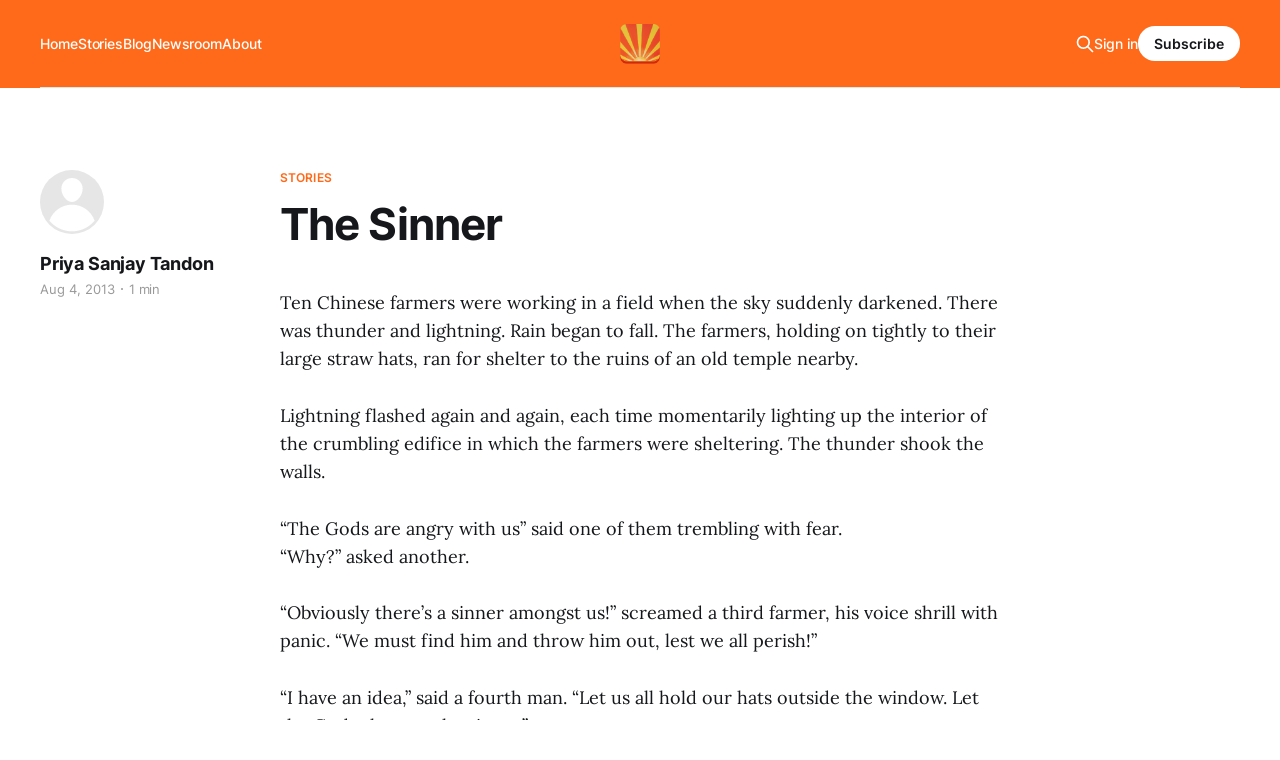

--- FILE ---
content_type: text/html; charset=utf-8
request_url: https://www.sunrays.me/the-sinner-2/
body_size: 5988
content:
<!DOCTYPE html>
<html lang="en">

<head>
    <meta charset="utf-8">
    <meta name="viewport" content="width=device-width, initial-scale=1">
    <title>The Sinner</title>
    <link rel="stylesheet" href="https://www.sunrays.me/assets/built/screen.css?v=ac017b461d">

    <link rel="icon" href="https://www.sunrays.me/content/images/size/w256h256/format/jpeg/2023/04/iPhone114.jpg" type="image/jpeg">
    <link rel="canonical" href="https://www.sunrays.me/the-sinner-2/">
    <meta name="referrer" content="no-referrer-when-downgrade">
    
    <meta property="og:site_name" content="Sunrays">
    <meta property="og:type" content="article">
    <meta property="og:title" content="The Sinner">
    <meta property="og:description" content="Ten Chinese farmers were working in a field when the sky suddenly darkened. There was thunder and lightning. Rain began to fall. The farmers, holding on tightly to their large straw hats, ran for shelter to the ruins of an old temple nearby.


Lightning flashed again and again, each time">
    <meta property="og:url" content="https://www.sunrays.me/the-sinner-2/">
    <meta property="og:image" content="https://static.ghost.org/v5.0.0/images/publication-cover.jpg">
    <meta property="article:published_time" content="2013-08-04T00:00:00.000Z">
    <meta property="article:modified_time" content="2023-02-12T07:26:00.000Z">
    <meta property="article:tag" content="Stories">
    
    <meta property="article:publisher" content="https://www.facebook.com/SunraysMe">
    <meta property="article:author" content="https://www.facebook.com/sunraysme">
    <meta name="twitter:card" content="summary_large_image">
    <meta name="twitter:title" content="The Sinner">
    <meta name="twitter:description" content="Ten Chinese farmers were working in a field when the sky suddenly darkened. There was thunder and lightning. Rain began to fall. The farmers, holding on tightly to their large straw hats, ran for shelter to the ruins of an old temple nearby.


Lightning flashed again and again, each time">
    <meta name="twitter:url" content="https://www.sunrays.me/the-sinner-2/">
    <meta name="twitter:image" content="https://static.ghost.org/v5.0.0/images/publication-cover.jpg">
    <meta name="twitter:label1" content="Written by">
    <meta name="twitter:data1" content="Priya Sanjay Tandon">
    <meta name="twitter:label2" content="Filed under">
    <meta name="twitter:data2" content="Stories">
    <meta name="twitter:site" content="@SunraysMe">
    <meta property="og:image:width" content="1200">
    <meta property="og:image:height" content="840">
    
    <script type="application/ld+json">
{
    "@context": "https://schema.org",
    "@type": "Article",
    "publisher": {
        "@type": "Organization",
        "name": "Sunrays",
        "url": "https://www.sunrays.me/",
        "logo": {
            "@type": "ImageObject",
            "url": "https://www.sunrays.me/content/images/2023/04/sunraysfff.png",
            "width": 60,
            "height": 60
        }
    },
    "author": {
        "@type": "Person",
        "name": "Priya Sanjay Tandon",
        "url": "https://www.sunrays.me/author/priya-sanjay-tandon/",
        "sameAs": [
            "https://sunrays.me",
            "https://www.facebook.com/sunraysme"
        ]
    },
    "headline": "The Sinner",
    "url": "https://www.sunrays.me/the-sinner-2/",
    "datePublished": "2013-08-04T00:00:00.000Z",
    "dateModified": "2023-02-12T07:26:00.000Z",
    "keywords": "Stories",
    "description": "Ten Chinese farmers were working in a field when the sky suddenly darkened. There was thunder and lightning. Rain began to fall. The farmers, holding on tightly to their large straw hats, ran for shelter to the ruins of an old temple nearby.\n\n\nLightning flashed again and again, each time momentarily lighting up the interior of the crumbling edifice in which the farmers were sheltering. The thunder shook the walls.\n\n\n“The Gods are angry with us” said one of them trembling with fear.\n\n“Why?” asked",
    "mainEntityOfPage": "https://www.sunrays.me/the-sinner-2/"
}
    </script>

    <meta name="generator" content="Ghost 6.12">
    <link rel="alternate" type="application/rss+xml" title="Sunrays" href="https://www.sunrays.me/rss/">
    <script defer src="https://cdn.jsdelivr.net/ghost/portal@~2.56/umd/portal.min.js" data-i18n="true" data-ghost="https://www.sunrays.me/" data-key="c3c0d569ad624830cb75d69e14" data-api="https://sunrays-project.ghost.io/ghost/api/content/" data-locale="en" crossorigin="anonymous"></script><style id="gh-members-styles">.gh-post-upgrade-cta-content,
.gh-post-upgrade-cta {
    display: flex;
    flex-direction: column;
    align-items: center;
    font-family: -apple-system, BlinkMacSystemFont, 'Segoe UI', Roboto, Oxygen, Ubuntu, Cantarell, 'Open Sans', 'Helvetica Neue', sans-serif;
    text-align: center;
    width: 100%;
    color: #ffffff;
    font-size: 16px;
}

.gh-post-upgrade-cta-content {
    border-radius: 8px;
    padding: 40px 4vw;
}

.gh-post-upgrade-cta h2 {
    color: #ffffff;
    font-size: 28px;
    letter-spacing: -0.2px;
    margin: 0;
    padding: 0;
}

.gh-post-upgrade-cta p {
    margin: 20px 0 0;
    padding: 0;
}

.gh-post-upgrade-cta small {
    font-size: 16px;
    letter-spacing: -0.2px;
}

.gh-post-upgrade-cta a {
    color: #ffffff;
    cursor: pointer;
    font-weight: 500;
    box-shadow: none;
    text-decoration: underline;
}

.gh-post-upgrade-cta a:hover {
    color: #ffffff;
    opacity: 0.8;
    box-shadow: none;
    text-decoration: underline;
}

.gh-post-upgrade-cta a.gh-btn {
    display: block;
    background: #ffffff;
    text-decoration: none;
    margin: 28px 0 0;
    padding: 8px 18px;
    border-radius: 4px;
    font-size: 16px;
    font-weight: 600;
}

.gh-post-upgrade-cta a.gh-btn:hover {
    opacity: 0.92;
}</style>
    <script defer src="https://cdn.jsdelivr.net/ghost/sodo-search@~1.8/umd/sodo-search.min.js" data-key="c3c0d569ad624830cb75d69e14" data-styles="https://cdn.jsdelivr.net/ghost/sodo-search@~1.8/umd/main.css" data-sodo-search="https://sunrays-project.ghost.io/" data-locale="en" crossorigin="anonymous"></script>
    
    <link href="https://www.sunrays.me/webmentions/receive/" rel="webmention">
    <script defer src="/public/cards.min.js?v=ac017b461d"></script>
    <link rel="stylesheet" type="text/css" href="/public/cards.min.css?v=ac017b461d">
    <script defer src="/public/comment-counts.min.js?v=ac017b461d" data-ghost-comments-counts-api="https://www.sunrays.me/members/api/comments/counts/"></script>
    <script defer src="/public/member-attribution.min.js?v=ac017b461d"></script><style>:root {--ghost-accent-color: #ff6a1a;}</style>
    <!-- Google Tag Manager -->
<script>(function(w,d,s,l,i){w[l]=w[l]||[];w[l].push({'gtm.start':
new Date().getTime(),event:'gtm.js'});var f=d.getElementsByTagName(s)[0],
j=d.createElement(s),dl=l!='dataLayer'?'&l='+l:'';j.async=true;j.src=
'https://www.googletagmanager.com/gtm.js?id='+i+dl;f.parentNode.insertBefore(j,f);
})(window,document,'script','dataLayer','GTM-TQNC3J4');</script>
<!-- End Google Tag Manager -->
</head>

<body class="post-template tag-stories tag-hash-wordpress tag-hash-import-2023-02-12-01-14 tag-hash-priya is-head-middle-logo has-serif-body is-head-brand">
<div class="gh-site">

    <header id="gh-head" class="gh-head gh-outer">
        <div class="gh-head-inner gh-inner">
            <div class="gh-head-brand">
                <div class="gh-head-brand-wrapper">
                    <a class="gh-head-logo" href="https://www.sunrays.me">
                            <img src="https://www.sunrays.me/content/images/2023/04/sunraysfff.png" alt="Sunrays">
                    </a>
                </div>
                <button class="gh-search gh-icon-btn" data-ghost-search><svg xmlns="http://www.w3.org/2000/svg" fill="none" viewBox="0 0 24 24" stroke="currentColor" stroke-width="2" width="20" height="20"><path stroke-linecap="round" stroke-linejoin="round" d="M21 21l-6-6m2-5a7 7 0 11-14 0 7 7 0 0114 0z"></path></svg></button>
                <button class="gh-burger"></button>
            </div>

            <nav class="gh-head-menu">
                <ul class="nav">
    <li class="nav-home"><a href="https://www.sunrays.me/">Home</a></li>
    <li class="nav-stories"><a href="https://www.sunrays.me/tag/stories/">Stories</a></li>
    <li class="nav-blog"><a href="https://www.sunrays.me/tag/blog/">Blog</a></li>
    <li class="nav-newsroom"><a href="https://www.sunrays.me/tag/newsroom/">Newsroom</a></li>
    <li class="nav-about"><a href="https://www.sunrays.me/about/">About</a></li>
</ul>

            </nav>

            <div class="gh-head-actions">
                    <button class="gh-search gh-icon-btn" data-ghost-search><svg xmlns="http://www.w3.org/2000/svg" fill="none" viewBox="0 0 24 24" stroke="currentColor" stroke-width="2" width="20" height="20"><path stroke-linecap="round" stroke-linejoin="round" d="M21 21l-6-6m2-5a7 7 0 11-14 0 7 7 0 0114 0z"></path></svg></button>
                    <div class="gh-head-members">
                                <a class="gh-head-link" href="#/portal/signin" data-portal="signin">Sign in</a>
                                <a class="gh-head-btn gh-btn gh-primary-btn" href="#/portal/signup" data-portal="signup">Subscribe</a>
                    </div>
            </div>
        </div>
    </header>

    
<main class="gh-main">
        <article class="gh-article post tag-stories tag-hash-wordpress tag-hash-import-2023-02-12-01-14 tag-hash-priya no-image">

            <header class="gh-article-header gh-canvas">
                    <a class="gh-article-tag" href="https://www.sunrays.me/tag/stories/">Stories</a>

                <h1 class="gh-article-title">The Sinner</h1>

                    <aside class="gh-article-sidebar">

        <div class="gh-author-image-list">
                <a class="gh-author-image" href="/author/priya-sanjay-tandon/">
                        <div class="gh-author-icon"><svg viewBox="0 0 24 24" xmlns="http://www.w3.org/2000/svg" width="64" height="64"><g fill="none" fill-rule="evenodd"><path d="M3.513 18.998C4.749 15.504 8.082 13 12 13s7.251 2.504 8.487 5.998C18.47 21.442 15.417 23 12 23s-6.47-1.558-8.487-4.002zM12 12c2.21 0 4-2.79 4-5s-1.79-4-4-4-4 1.79-4 4 1.79 5 4 5z" fill="#FFF"/></g></svg>
</div>
                </a>
        </div>

        <div class="gh-author-name-list">
                <h4 class="gh-author-name">
                    <a href="/author/priya-sanjay-tandon/">Priya Sanjay Tandon</a>
                </h4>
                
        </div>

        <div class="gh-article-meta">
            <div class="gh-article-meta-inner">
                <time class="gh-article-date" datetime="2013-08-04">Aug 4, 2013</time>
                    <span class="gh-article-meta-sep"></span>
                    <span class="gh-article-length">1 min</span>
            </div>
        </div>

    </aside>


                            </header>

            <section class="gh-content gh-canvas">
                <!--kg-card-begin: html--><p>Ten Chinese farmers were working in a field when the sky suddenly darkened. There was thunder and lightning. Rain began to fall. The farmers, holding on tightly to their large straw hats, ran for shelter to the ruins of an old temple nearby.</p>
<p>Lightning flashed again and again, each time momentarily lighting up the interior of the crumbling edifice in which the farmers were sheltering. The thunder shook the walls.</p>
<p>“The Gods are angry with us” said one of them trembling with fear.<br />
“Why?” asked another.</p>
<p>“Obviously there’s a sinner amongst us!” screamed a third farmer, his voice shrill with panic. “We must find him and throw him out, lest we all perish!”</p>
<p>“I have an idea,” said a fourth man. “Let us all hold our hats outside the window. Let the Gods show us the sinner.”</p>
<p>So they held their hats outside the window. Immediately lightening crackled and one of the hats was reduced to ash. the owner of the hat was a quiet, middle-aged man who had not uttered a word till then. Now he pleaded with his comrades to protect him.</p>
<p>I’ve a wife and three children and aged parents to support,” he said. “What will happen to them if I die?”</p>
<p>But the other farmers were merciless. </p>
<p>“Out! Out with you!” they cried, and lifting him, threw him out of the temple.</p>
<p>The man scrambled to his feet and ran to the shelter of a tree some distance away.</p>
<p>Hardly had he reached the tree when the lightning struck. It hit the temple, which collapsed killing all nine men in it.</p>
<p>Till then they had been protected by the presence of the only good man amongst them.</p>
<!--kg-card-end: html-->
            </section>

        </article>

                <div class="gh-read-next gh-canvas">
                <section class="gh-pagehead">
                    <h4 class="gh-pagehead-title">Read next</h4>
                </section>

                <div class="gh-topic gh-topic-grid">
                    <div class="gh-topic-content">
                            <article class="gh-card post no-image">
    <a class="gh-card-link" href="/respect-the-law/">

        <div class="gh-card-wrapper">
            <header class="gh-card-header">
                <h3 class="gh-card-title">Respect The Law</h3>
            </header>

                    <div class="gh-card-excerpt">It was 1923. Gandhiji was serving his sentence in the Yervada jail. In those days, visitors were allowed to see the inmates only at an appointed time in the evening. One day, Kasturba came to meet Gandhiji. According to the rules of the jail, the inmates were allowed to speak</div>

            <footer class="gh-card-footer">
                <span class="gh-card-author">Priya Sanjay Tandon</span>
                <time class="gh-card-date" datetime="2023-01-29">Jan 29, 2023</time>
                    <script
    data-ghost-comment-count="63e7f01e75b666003d1e36d7"
    data-ghost-comment-count-empty=""
    data-ghost-comment-count-singular="comment"
    data-ghost-comment-count-plural="comments"
    data-ghost-comment-count-tag="span"
    data-ghost-comment-count-class-name="gh-card-comments"
    data-ghost-comment-count-autowrap="true"
>
</script>
            </footer>
        </div>
    </a>
</article>                            <article class="gh-card post">
    <a class="gh-card-link" href="/on-a-cold-day-in-the-hills/">
            <figure class="gh-card-image">
                <img
                    srcset="/content/images/size/w300/2023/03/on-a-cold-day-in-the-hills-scaled-1.jpg 300w,
                            /content/images/size/w720/2023/03/on-a-cold-day-in-the-hills-scaled-1.jpg 720w,
                            /content/images/size/w960/2023/03/on-a-cold-day-in-the-hills-scaled-1.jpg 960w,
                            /content/images/size/w1200/2023/03/on-a-cold-day-in-the-hills-scaled-1.jpg 1200w,
                            /content/images/size/w2000/2023/03/on-a-cold-day-in-the-hills-scaled-1.jpg 2000w"
                    sizes="(max-width: 1200px) 100vw, 1200px"
                    src="/content/images/size/w720/2023/03/on-a-cold-day-in-the-hills-scaled-1.jpg"
                    alt="On A Cold Day In The Hills"
                >
            </figure>

        <div class="gh-card-wrapper">
            <header class="gh-card-header">
                <h3 class="gh-card-title">On A Cold Day In The Hills</h3>
            </header>

                    <div class="gh-card-excerpt">The sunlight was glistening through the rain drops on the leaves of the few trees on the hill side. An old man lay in his tiny little hut on a mountain side. It had been raining all night and the broken slates in the roof could not contain the rain</div>

            <footer class="gh-card-footer">
                <span class="gh-card-author">Priya Sanjay Tandon</span>
                <time class="gh-card-date" datetime="2023-01-22">Jan 22, 2023</time>
                    <script
    data-ghost-comment-count="63e7f01e75b666003d1e36d6"
    data-ghost-comment-count-empty=""
    data-ghost-comment-count-singular="comment"
    data-ghost-comment-count-plural="comments"
    data-ghost-comment-count-tag="span"
    data-ghost-comment-count-class-name="gh-card-comments"
    data-ghost-comment-count-autowrap="true"
>
</script>
            </footer>
        </div>
    </a>
</article>                            <article class="gh-card post no-image">
    <a class="gh-card-link" href="/akshayam/">

        <div class="gh-card-wrapper">
            <header class="gh-card-header">
                <h3 class="gh-card-title">Akshayam!</h3>
            </header>

                    <div class="gh-card-excerpt">In the Maha Bharat, when Duryodhana sought to disrobe Draupadi, the consort of Pandavas, she prayed to Lord Krishna in various ways. Although Krishna heard her prayers, he could not respond immediately to her calls for help. The reason is the stem law of Nature.


This universal law operates always</div>

            <footer class="gh-card-footer">
                <span class="gh-card-author">Priya Sanjay Tandon</span>
                <time class="gh-card-date" datetime="2023-01-15">Jan 15, 2023</time>
                    <script
    data-ghost-comment-count="63e7f01e75b666003d1e36d5"
    data-ghost-comment-count-empty=""
    data-ghost-comment-count-singular="comment"
    data-ghost-comment-count-plural="comments"
    data-ghost-comment-count-tag="span"
    data-ghost-comment-count-class-name="gh-card-comments"
    data-ghost-comment-count-autowrap="true"
>
</script>
            </footer>
        </div>
    </a>
</article>                    </div>
                </div>
            </div>

                <div class="gh-comments gh-read-next gh-canvas">
            <section class="gh-pagehead">
                <h4 class="gh-pagehead-title">Comments (<script
    data-ghost-comment-count="63e7f01e75b666003d1e34ef"
    data-ghost-comment-count-empty="0"
    data-ghost-comment-count-singular=""
    data-ghost-comment-count-plural=""
    data-ghost-comment-count-tag="span"
    data-ghost-comment-count-class-name=""
    data-ghost-comment-count-autowrap="true"
>
</script>)</h3>
            </section>
            
        <script defer src="https://cdn.jsdelivr.net/ghost/comments-ui@~1.3/umd/comments-ui.min.js" data-locale="en" data-ghost-comments="https://www.sunrays.me/" data-api="https://sunrays-project.ghost.io/ghost/api/content/" data-admin="https://sunrays-project.ghost.io/ghost/" data-key="c3c0d569ad624830cb75d69e14" data-title="" data-count="false" data-post-id="63e7f01e75b666003d1e34ef" data-color-scheme="auto" data-avatar-saturation="60" data-accent-color="#ff6a1a" data-comments-enabled="all" data-publication="Sunrays" crossorigin="anonymous"></script>
    
        </div>
</main>

    <footer class="gh-foot gh-outer">
        <div class="gh-foot-inner gh-inner">
                <section class="gh-subscribe">
                    <h3 class="gh-subscribe-title">Subscribe to Sunrays</h3>
                        <div class="gh-subscribe-description">Don&#x27;t miss out on the latest news. Sign up now to get access to the library of members-only articles.</div>
                    <button class="gh-subscribe-btn gh-btn" data-portal="signup"><svg width="20" height="20" viewBox="0 0 20 20" fill="none" stroke="currentColor" xmlns="http://www.w3.org/2000/svg">
    <path d="M3.33332 3.33334H16.6667C17.5833 3.33334 18.3333 4.08334 18.3333 5.00001V15C18.3333 15.9167 17.5833 16.6667 16.6667 16.6667H3.33332C2.41666 16.6667 1.66666 15.9167 1.66666 15V5.00001C1.66666 4.08334 2.41666 3.33334 3.33332 3.33334Z" stroke-width="1.5" stroke-linecap="round" stroke-linejoin="round"/>
    <path d="M18.3333 5L9.99999 10.8333L1.66666 5" stroke-width="1.5" stroke-linecap="round" stroke-linejoin="round"/>
</svg> Subscribe now</button>
                </section>

            <nav class="gh-foot-menu">
                <ul class="nav">
    <li class="nav-sign-up"><a href="#/portal/">Sign Up</a></li>
    <li class="nav-origin-story"><a href="https://www.sunrays.me/origin-story/">Origin Story</a></li>
    <li class="nav-resources"><a href="https://www.sunrays.me/resources/">Resources</a></li>
    <li class="nav-faqs"><a href="https://www.sunrays.me/faqs/">FAQs</a></li>
    <li class="nav-donate"><a href="https://www.sunrays.me/donate/">Donate</a></li>
</ul>

            </nav>

            <div class="gh-copyright">
                    Designed with Love. To Spread Love.
            </div>
        </div>
    </footer>

</div>

    <div class="pswp" tabindex="-1" role="dialog" aria-hidden="true">
    <div class="pswp__bg"></div>

    <div class="pswp__scroll-wrap">
        <div class="pswp__container">
            <div class="pswp__item"></div>
            <div class="pswp__item"></div>
            <div class="pswp__item"></div>
        </div>

        <div class="pswp__ui pswp__ui--hidden">
            <div class="pswp__top-bar">
                <div class="pswp__counter"></div>

                <button class="pswp__button pswp__button--close" title="Close (Esc)"></button>
                <button class="pswp__button pswp__button--share" title="Share"></button>
                <button class="pswp__button pswp__button--fs" title="Toggle fullscreen"></button>
                <button class="pswp__button pswp__button--zoom" title="Zoom in/out"></button>

                <div class="pswp__preloader">
                    <div class="pswp__preloader__icn">
                        <div class="pswp__preloader__cut">
                            <div class="pswp__preloader__donut"></div>
                        </div>
                    </div>
                </div>
            </div>

            <div class="pswp__share-modal pswp__share-modal--hidden pswp__single-tap">
                <div class="pswp__share-tooltip"></div>
            </div>

            <button class="pswp__button pswp__button--arrow--left" title="Previous (arrow left)"></button>
            <button class="pswp__button pswp__button--arrow--right" title="Next (arrow right)"></button>

            <div class="pswp__caption">
                <div class="pswp__caption__center"></div>
            </div>
        </div>
    </div>
</div>
<script src="https://www.sunrays.me/assets/built/main.min.js?v=ac017b461d"></script>

<!-- Google Tag Manager (noscript) -->
<noscript><iframe src="https://www.googletagmanager.com/ns.html?id=GTM-TQNC3J4"
height="0" width="0" style="display:none;visibility:hidden"></iframe></noscript>
<!-- End Google Tag Manager (noscript) -->

<script defer src="https://static.cloudflareinsights.com/beacon.min.js/vcd15cbe7772f49c399c6a5babf22c1241717689176015" integrity="sha512-ZpsOmlRQV6y907TI0dKBHq9Md29nnaEIPlkf84rnaERnq6zvWvPUqr2ft8M1aS28oN72PdrCzSjY4U6VaAw1EQ==" data-cf-beacon='{"version":"2024.11.0","token":"96c80d2d52604128a77cb83569cda1f9","r":1,"server_timing":{"name":{"cfCacheStatus":true,"cfEdge":true,"cfExtPri":true,"cfL4":true,"cfOrigin":true,"cfSpeedBrain":true},"location_startswith":null}}' crossorigin="anonymous"></script>
</body>

</html>
